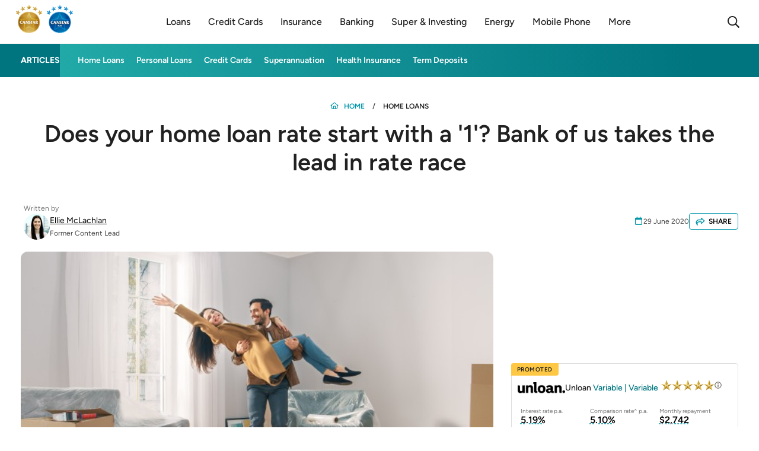

--- FILE ---
content_type: image/svg+xml
request_url: https://www.canstar.com.au/wp-content/uploads/2021/12/youtube.svg
body_size: -170
content:
<?xml version="1.0" encoding="UTF-8"?> <svg xmlns="http://www.w3.org/2000/svg" width="16" height="11" viewBox="0 0 16 11" fill="none"><path d="M15.1367 2.16797C14.9727 1.51172 14.4531 0.992188 13.8242 0.828125C12.6484 0.5 8 0.5 8 0.5C8 0.5 3.32422 0.5 2.14844 0.828125C1.51953 0.992188 1 1.51172 0.835938 2.16797C0.507812 3.31641 0.507812 5.77734 0.507812 5.77734C0.507812 5.77734 0.507812 8.21094 0.835938 9.38672C1 10.043 1.51953 10.5352 2.14844 10.6992C3.32422 11 8 11 8 11C8 11 12.6484 11 13.8242 10.6992C14.4531 10.5352 14.9727 10.043 15.1367 9.38672C15.4648 8.21094 15.4648 5.77734 15.4648 5.77734C15.4648 5.77734 15.4648 3.31641 15.1367 2.16797ZM6.46875 7.99219V3.5625L10.3516 5.77734L6.46875 7.99219Z" fill="#87C5CC"></path></svg> 

--- FILE ---
content_type: image/svg+xml
request_url: https://www.canstar.com.au/wp-content/uploads/x-logo.svg
body_size: -127
content:
<?xml version="1.0" encoding="UTF-8"?> <svg xmlns="http://www.w3.org/2000/svg" width="14" height="13" viewBox="0 0 14 13" fill="none"><g clip-path="url(#clip0_37_2)"><path d="M11.02 0H13.17L8.48 5.36L14 12.66H9.68L6.29 8.24L2.42 12.66H0.27L5.29 6.93L0 0H4.43L7.49 4.04L11.02 0ZM10.27 11.37H11.46L3.78 1.22H2.5L10.27 11.37Z" fill="#57B6B2"></path></g><defs><clipPath id="clip0_37_2"><rect width="14" height="12.66" fill="white"></rect></clipPath></defs></svg> 

--- FILE ---
content_type: image/svg+xml
request_url: https://www.canstar.com.au/goldau-assets/images/dot.svg
body_size: -228
content:
<svg xmlns="http://www.w3.org/2000/svg" width="16" height="16" viewBox="0 0 16 16" fill="none">
    <circle cx="8" cy="8" r="4" fill="currentColor" />
</svg>
  

--- FILE ---
content_type: image/svg+xml
request_url: https://www.canstar.com.au/wp-content/uploads/2021/12/linkedIn.svg
body_size: -175
content:
<?xml version="1.0" encoding="UTF-8"?> <svg xmlns="http://www.w3.org/2000/svg" width="14" height="13" viewBox="0 0 14 13" fill="none"><path d="M3.60938 13V4.82422H1.06641V13H3.60938ZM2.32422 3.73047C3.14453 3.73047 3.80078 3.04688 3.80078 2.22656C3.80078 1.43359 3.14453 0.777344 2.32422 0.777344C1.53125 0.777344 0.875 1.43359 0.875 2.22656C0.875 3.04688 1.53125 3.73047 2.32422 3.73047ZM13.0977 13H13.125V8.51562C13.125 6.32812 12.6328 4.63281 10.0625 4.63281C8.83203 4.63281 8.01172 5.31641 7.65625 5.94531H7.62891V4.82422H5.19531V13H7.73828V8.95312C7.73828 7.88672 7.92969 6.875 9.24219 6.875C10.5547 6.875 10.582 8.07812 10.582 9.03516V13H13.0977Z" fill="#87C5CC"></path></svg> 

--- FILE ---
content_type: image/svg+xml
request_url: https://www.canstar.com.au/wp-content/uploads/home.svg
body_size: 279
content:
<?xml version="1.0" encoding="UTF-8"?> <svg xmlns="http://www.w3.org/2000/svg" width="17" height="16" viewBox="0 0 17 16" fill="none"><path d="M8.87695 2.12323L15.2973 7.38093C15.5405 7.59218 15.5649 7.94425 15.3703 8.17897C15.1514 8.41369 14.7866 8.43716 14.5434 8.24939L13.9598 7.75648V12.1222C13.9598 13.1785 13.0842 14 12.0142 14H5.01013C3.91575 14 3.06456 13.1785 3.06456 12.1222V7.75648L2.45657 8.24939C2.21338 8.43716 1.84858 8.41369 1.6297 8.17897C1.43515 7.94425 1.45947 7.59218 1.70266 7.38093L8.12305 2.12323C8.34192 1.95892 8.65808 1.95892 8.87695 2.12323ZM4.2319 12.1222C4.2319 12.5447 4.57238 12.8734 5.01013 12.8734H6.17748V9.30562C6.17748 8.78924 6.59091 8.36675 7.15026 8.36675H9.87406C10.4091 8.36675 10.8468 8.78924 10.8468 9.30562V12.8734H12.0142C12.4276 12.8734 12.7924 12.5447 12.7924 12.1222V6.79413L8.51216 3.29682L4.2319 6.79413V12.1222ZM7.34482 12.8734H9.6795V9.4934H7.34482V12.8734Z" fill="#0095A9"></path></svg> 

--- FILE ---
content_type: image/svg+xml
request_url: https://www.canstar.com.au/wp-content/uploads/2021/12/facebook-f.svg
body_size: -267
content:
<?xml version="1.0" encoding="UTF-8"?> <svg xmlns="http://www.w3.org/2000/svg" width="8" height="15" viewBox="0 0 8 15" fill="none"><path d="M7.25391 8.625L7.63672 6.10938H5.20312V4.46875C5.20312 3.75781 5.53125 3.10156 6.625 3.10156H7.74609V0.941406C7.74609 0.941406 6.73438 0.75 5.77734 0.75C3.78125 0.75 2.46875 1.98047 2.46875 4.16797V6.10938H0.226562V8.625H2.46875V14.75H5.20312V8.625H7.25391Z" fill="#87C5CC"></path></svg> 

--- FILE ---
content_type: image/svg+xml
request_url: https://www.canstar.com.au/goldau-assets/images/check.svg
body_size: 29
content:
<svg xmlns="http://www.w3.org/2000/svg" width="12" height="12" viewBox="0 0 12 12" fill="none">
  <path
    d="M11.0217 2.12598C11.3261 2.43487 11.3261 2.97543 11.0217 3.28432L5.02843 9.87402C4.74749 10.2087 4.25585 10.2087 3.97492 9.87402L0.978261 6.57917C0.673913 6.27028 0.673913 5.72972 0.978261 5.42083C1.2592 5.08619 1.75084 5.08619 2.03177 5.42083L4.48997 8.12363L9.96823 2.12598C10.2492 1.79134 10.7408 1.79134 11.0217 2.12598Z"
    fill="#5CB85C" />
</svg>

--- FILE ---
content_type: image/svg+xml
request_url: https://www.canstar.com.au/wp-content/uploads/calendar.svg
body_size: 49
content:
<?xml version="1.0" encoding="UTF-8"?> <svg xmlns="http://www.w3.org/2000/svg" width="16" height="16" viewBox="0 0 16 16" fill="none"><path d="M6.07143 1.65625V2.75H9.92857V1.65625C9.92857 1.30078 10.1964 1 10.5714 1C10.9196 1 11.2143 1.30078 11.2143 1.65625V2.75H12.2857C13.2232 2.75 14 3.54297 14 4.5V4.9375V6.25V13.25C14 14.2344 13.2232 15 12.2857 15H3.71429C2.75 15 2 14.2344 2 13.25V6.25V4.9375V4.5C2 3.54297 2.75 2.75 3.71429 2.75H4.78571V1.65625C4.78571 1.30078 5.05357 1 5.42857 1C5.77679 1 6.07143 1.30078 6.07143 1.65625ZM3.28571 6.25V13.25C3.28571 13.4961 3.47321 13.6875 3.71429 13.6875H12.2857C12.5 13.6875 12.7143 13.4961 12.7143 13.25V6.25H3.28571Z" fill="#0095A9"></path></svg> 

--- FILE ---
content_type: image/svg+xml
request_url: https://www.canstar.com.au/wp-content/uploads/2021/12/instagram.svg
body_size: 189
content:
<?xml version="1.0" encoding="UTF-8"?> <svg xmlns="http://www.w3.org/2000/svg" width="14" height="13" viewBox="0 0 14 13" fill="none"><path d="M7 3.60547C5.25 3.60547 3.85547 5.02734 3.85547 6.75C3.85547 8.5 5.25 9.89453 7 9.89453C8.72266 9.89453 10.1445 8.5 10.1445 6.75C10.1445 5.02734 8.72266 3.60547 7 3.60547ZM7 8.80078C5.87891 8.80078 4.94922 7.89844 4.94922 6.75C4.94922 5.62891 5.85156 4.72656 7 4.72656C8.12109 4.72656 9.02344 5.62891 9.02344 6.75C9.02344 7.89844 8.12109 8.80078 7 8.80078ZM10.9922 3.49609C10.9922 3.08594 10.6641 2.75781 10.2539 2.75781C9.84375 2.75781 9.51562 3.08594 9.51562 3.49609C9.51562 3.90625 9.84375 4.23438 10.2539 4.23438C10.6641 4.23438 10.9922 3.90625 10.9922 3.49609ZM13.0703 4.23438C13.0156 3.25 12.7969 2.375 12.0859 1.66406C11.375 0.953125 10.5 0.734375 9.51562 0.679688C8.50391 0.625 5.46875 0.625 4.45703 0.679688C3.47266 0.734375 2.625 0.953125 1.88672 1.66406C1.17578 2.375 0.957031 3.25 0.902344 4.23438C0.847656 5.24609 0.847656 8.28125 0.902344 9.29297C0.957031 10.2773 1.17578 11.125 1.88672 11.8633C2.625 12.5742 3.47266 12.793 4.45703 12.8477C5.46875 12.9023 8.50391 12.9023 9.51562 12.8477C10.5 12.793 11.375 12.5742 12.0859 11.8633C12.7969 11.125 13.0156 10.2773 13.0703 9.29297C13.125 8.28125 13.125 5.24609 13.0703 4.23438ZM11.7578 10.3594C11.5664 10.9062 11.1289 11.3164 10.6094 11.5352C9.78906 11.8633 7.875 11.7812 7 11.7812C6.09766 11.7812 4.18359 11.8633 3.39062 11.5352C2.84375 11.3164 2.43359 10.9062 2.21484 10.3594C1.88672 9.56641 1.96875 7.65234 1.96875 6.75C1.96875 5.875 1.88672 3.96094 2.21484 3.14062C2.43359 2.62109 2.84375 2.21094 3.39062 1.99219C4.18359 1.66406 6.09766 1.74609 7 1.74609C7.875 1.74609 9.78906 1.66406 10.6094 1.99219C11.1289 2.18359 11.5391 2.62109 11.7578 3.14062C12.0859 3.96094 12.0039 5.875 12.0039 6.75C12.0039 7.65234 12.0859 9.56641 11.7578 10.3594Z" fill="#87C5CC"></path></svg> 

--- FILE ---
content_type: image/svg+xml
request_url: https://www.canstar.com.au/wp-content/uploads/share.svg
body_size: 941
content:
<?xml version="1.0" encoding="UTF-8"?> <svg xmlns="http://www.w3.org/2000/svg" width="15" height="12" viewBox="0 0 15 12" fill="none"><path d="M8.375 5.56681H9.03125C9.38672 5.56681 9.6875 5.86167 9.6875 6.21013V6.85345V7.63079L12.9688 4.70905L9.6875 1.81412V2.56466V3.20798C9.6875 3.58325 9.38672 3.8513 9.03125 3.8513H8.375H5.3125C3.37109 3.8513 1.8125 5.40598 1.8125 7.28233C1.8125 7.71121 1.83984 8.08648 1.94922 8.40814C2.41406 6.77304 3.91797 5.56681 5.75 5.56681H8.375ZM8.375 6.85345V6.88026H7.0625H5.75C4.30078 6.88026 3.125 8.03287 3.125 9.45353C3.125 9.90921 3.23438 10.2577 3.37109 10.5257C3.42578 10.6061 3.45312 10.6598 3.50781 10.7402C3.58984 10.8206 3.64453 10.901 3.72656 10.9546C3.72656 10.9814 3.75391 10.9814 3.75391 11.0082C3.89062 11.1422 3.97266 11.3031 3.97266 11.4907C3.97266 11.7856 3.75391 12 3.45312 12C3.37109 12 3.28906 12 3.23438 11.9732C3.15234 11.9196 3.04297 11.866 2.93359 11.7856C2.85156 11.732 2.76953 11.6783 2.6875 11.6247C2.57812 11.5443 2.46875 11.4639 2.35938 11.3835C1.53906 10.6866 0.5 9.37312 0.5 7.28233C0.5 4.68225 2.63281 2.56466 5.3125 2.56466H7.0625H8.375V1.27802V0.849142C8.375 0.527483 8.56641 0.205824 8.89453 0.071799C9.19531 -0.0622258 9.57812 -0.00861588 9.82422 0.232629L14.1992 4.09254C14.3906 4.25337 14.5 4.46781 14.5 4.70905C14.5 4.9771 14.3906 5.19154 14.1992 5.35237L9.82422 9.21229C9.57812 9.45353 9.19531 9.50714 8.89453 9.37312C8.56641 9.23909 8.375 8.91743 8.375 8.56897V8.14009V6.85345Z" fill="#0095A9"></path></svg> 